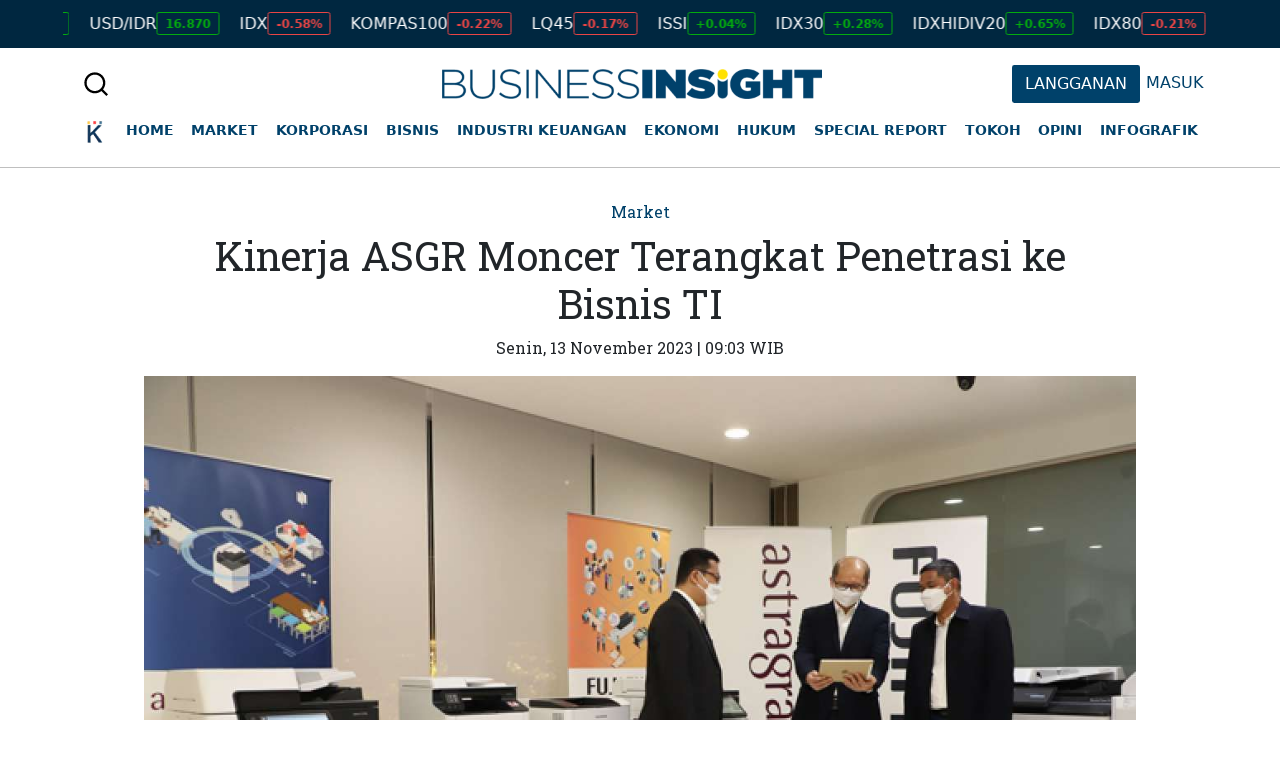

--- FILE ---
content_type: text/css
request_url: https://insight.kontan.co.id/assets/css/kgm-subscription.css
body_size: 24723
content:
.kgmWrapper {
  position: relative;
  padding: 15px 20px; }

.kgmRow {
  position: relative;
  margin-top: 24px; }

.kgmBigTitle {
  font-family: var(--font-sans);
  font-weight: 700;
  font-size: 20px;
  line-height: 130%;
  letter-spacing: 0px;
  color: #232426;
  display: -webkit-box;
  display: -ms-flexbox;
  display: flex;
  -webkit-box-align: center;
  -ms-flex-align: center;
  align-items: center;
  gap: 12px; }
  .kgmBigTitle.-success:before {
    content: '';
    width: 24px;
    height: 24px;
    position: relative;
    display: block;
    background-image: url("data:image/svg+xml, %3Csvg xmlns='http://www.w3.org/2000/svg' width='24' height='24' fill='none'%3E%3Cpath fill='%230E9F6E' d='M21.75 12c0 1.173-1.67 2.058-2.126 3.158-.439 1.062.133 2.874-.73 3.736-.862.863-2.674.291-3.736.73-1.095.455-1.986 2.126-3.158 2.126s-2.063-1.67-3.158-2.126c-1.062-.439-2.874.133-3.736-.73-.863-.862-.291-2.674-.73-3.736C3.921 14.063 2.25 13.172 2.25 12s1.67-2.063 2.126-3.158c.439-1.06-.133-2.874.73-3.736.862-.863 2.675-.291 3.736-.73C9.942 3.921 10.828 2.25 12 2.25s2.063 1.67 3.158 2.126c1.062.439 2.874-.133 3.736.73.863.862.291 2.674.73 3.736.455 1.1 2.126 1.986 2.126 3.158Z' opacity='.2'/%3E%3Cpath fill='%230E9F6E' d='M21.174 9.64c-.353-.37-.719-.75-.857-1.085-.127-.307-.134-.815-.142-1.307-.014-.915-.03-1.952-.75-2.673-.72-.72-1.758-.736-2.673-.75-.492-.008-1-.015-1.307-.143-.333-.137-.715-.503-1.084-.856C13.714 2.204 12.979 1.5 12 1.5c-.979 0-1.713.704-2.36 1.326-.37.353-.75.719-1.085.857-.305.127-.815.135-1.307.142-.915.014-1.952.03-2.673.75-.72.72-.731 1.758-.75 2.673-.008.492-.015 1-.143 1.307-.137.333-.503.715-.856 1.084C2.204 10.286 1.5 11.021 1.5 12c0 .979.704 1.713 1.326 2.36.353.37.719.75.857 1.085.127.307.135.815.142 1.307.014.915.03 1.952.75 2.673.72.72 1.758.736 2.673.75.492.008 1 .015 1.307.142.333.138.715.504 1.084.857.647.622 1.382 1.326 2.361 1.326.979 0 1.713-.704 2.36-1.326.37-.353.75-.719 1.085-.857.307-.127.815-.134 1.307-.142.915-.014 1.952-.03 2.673-.75.72-.72.736-1.758.75-2.673.008-.492.015-1 .142-1.307.138-.333.504-.715.857-1.084.622-.647 1.326-1.382 1.326-2.361 0-.979-.704-1.713-1.326-2.36Zm-1.082 3.683c-.45.469-.915.953-1.161 1.549-.236.571-.247 1.225-.256 1.858-.01.656-.02 1.343-.311 1.634-.292.29-.974.302-1.634.311-.633.01-1.287.02-1.858.256-.596.246-1.08.711-1.55 1.16-.468.45-.947.909-1.322.909-.375 0-.858-.461-1.323-.908-.465-.448-.953-.915-1.549-1.161-.571-.236-1.225-.247-1.858-.256-.656-.01-1.343-.02-1.634-.311-.29-.292-.302-.974-.311-1.634-.01-.633-.02-1.287-.256-1.858-.247-.596-.712-1.08-1.16-1.55C3.458 12.855 3 12.376 3 12c0-.375.461-.858.908-1.323.448-.465.914-.953 1.161-1.549.236-.571.247-1.225.256-1.858.01-.656.02-1.343.311-1.634.292-.29.974-.302 1.634-.311.633-.01 1.287-.02 1.858-.256.596-.247 1.08-.712 1.55-1.16C11.145 3.458 11.624 3 12 3c.375 0 .858.461 1.323.908.465.448.953.914 1.549 1.161.571.236 1.225.247 1.858.256.656.01 1.343.02 1.634.311.29.292.302.974.311 1.634.01.633.02 1.287.256 1.858.246.596.711 1.08 1.16 1.55.45.468.909.947.909 1.322 0 .375-.461.858-.908 1.323ZM16.28 9.219a.748.748 0 0 1 0 1.062l-5.25 5.25a.747.747 0 0 1-1.062 0l-2.25-2.25a.75.75 0 1 1 1.062-1.062l1.719 1.72 4.72-4.72a.749.749 0 0 1 1.06 0Z'/%3E%3C/svg%3E%0A"); }

.kgmSubTitle {
  position: relative;
  font-family: var(--font-sans);
  font-weight: 600;
  font-size: 16px;
  line-height: 130%;
  letter-spacing: -1%;
  color: #232426;
  margin-bottom: 12px; }

.kgmLead {
  font-family: var(--font-sans);
  font-weight: 400;
  font-size: 14px;
  line-height: 130%;
  letter-spacing: 0px;
  color: #515358; }
  .kgmLead + .kgmAction {
    margin-top: 12px; }

.kgmButton {
  position: relative;
  display: -webkit-box;
  display: -ms-flexbox;
  display: flex;
  -webkit-box-align: center;
  -ms-flex-align: center;
  align-items: center;
  -webkit-box-pack: center;
  -ms-flex-pack: center;
  justify-content: center;
  height: 35px;
  font-family: var(--font-sans);
  font-weight: 700;
  text-transform: uppercase;
  font-size: 14px;
  line-height: 100%;
  letter-spacing: 0%;
  color: #00416a;
  border: 1px solid #00416a;
  background: #fff;
  width: 100%; }
  .kgmButton.-primary {
    color: #fff;
    border: 1px solid #00416a;
    background: #00416a; }
  .kgmButton[disabled] {
    pointer-events: none;
    border: 1px solid #bfbfbf;
    background-color: #bfbfbf;
    color: #fff; }
  .kgmButton.-download {
    width: 24px;
    height: 24px;
    border: none;
    display: block;
    padding: 0; }

.kgmBox {
  position: relative;
  display: -webkit-box;
  display: -ms-flexbox;
  display: flex;
  -webkit-box-orient: vertical;
  -webkit-box-direction: normal;
  -ms-flex-direction: column;
  flex-direction: column;
  -webkit-box-align: stretch;
  -ms-flex-align: stretch;
  align-items: stretch;
  border: 1px solid #e3e3e3;
  border-radius: 8px;
  background-color: #fff;
  padding: 24px 16px;
  margin-top: 12px; }
  .kgmBox.-compact {
    padding: 16px; }
    .kgmBox.-compact .kgmBigTitle {
      border-bottom: 1px solid #e3e3e3;
      margin: -16px -16px 0;
      width: calc(100% + 32px);
      padding: 16px; }
    .kgmBox.-compact .kgmSummary {
      gap: 16px; }
    .kgmBox.-compact .kgmRow {
      margin-top: 16px; }
    .kgmBox.-compact .kgmSummary-title {
      color: #232426;
      font-family: var(--font-sans);
      font-weight: 500;
      font-size: 18px;
      line-height: 130%;
      letter-spacing: 0px;
      margin-bottom: 8px; }
    .kgmBox.-compact .kgmRow:last-child {
      border-top: 1px solid #e3e3e3;
      padding-top: 16px; }
    .kgmBox.-compact .kgmSummary-body {
      font-family: var(--font-sans);
      font-weight: 400;
      font-size: 16px;
      line-height: 150%;
      letter-spacing: 0px;
      color: #515358;
      display: -webkit-inline-box;
      display: -ms-inline-flexbox;
      display: inline-flex;
      -webkit-box-pack: justify;
      -ms-flex-pack: justify;
      justify-content: space-between;
      width: 100%; }

.kgmPWall {
  position: relative;
  background-color: white;
  -webkit-box-shadow: 0px 4px 20px 0 rgba(0, 0, 0, 0.09);
  box-shadow: 0px 4px 20px 0 rgba(0, 0, 0, 0.09);
  padding: 32px 24px;
  gap: 40px;
  display: -webkit-box;
  display: -ms-flexbox;
  display: flex;
  -webkit-box-orient: vertical;
  -webkit-box-direction: normal;
  -ms-flex-direction: column;
  flex-direction: column; }
  .kgmPWall-header {
    position: relative;
    display: -webkit-box;
    display: -ms-flexbox;
    display: flex;
    -webkit-box-orient: vertical;
    -webkit-box-direction: normal;
    -ms-flex-direction: column;
    flex-direction: column;
    gap: 16px; }
  .kgmPWall-footer {
    position: relative;
    display: -webkit-box;
    display: -ms-flexbox;
    display: flex;
    -webkit-box-orient: vertical;
    -webkit-box-direction: normal;
    -ms-flex-direction: column;
    flex-direction: column;
    gap: 16px; }
  .kgmPWall-head {
    font-weight: 700;
    font-size: 24px;
    color: #232426;
    font-family: var(--font-display-2);
    line-height: 130%; }
    .kgmPWall-head.-medium {
      font-family: var(--font-sans);
      font-size: 20px; }
  .kgmPWall-promo, .kgmPWall-google, .kgmPWall-package {
    position: relative;
    display: -webkit-box;
    display: -ms-flexbox;
    display: flex;
    -webkit-box-orient: vertical;
    -webkit-box-direction: normal;
    -ms-flex-direction: column;
    flex-direction: column;
    gap: 24px; }
    .kgmPWall-promo.-center, .kgmPWall-google.-center, .kgmPWall-package.-center {
      -webkit-box-align: center;
      -ms-flex-align: center;
      align-items: center; }
  .kgmPWall-divider {
    width: 100%;
    border-top: 1px solid #e3e3e3; }
  .kgmPWall-lead {
    position: relative;
    font-family: var(--font-sans);
    color: #515358;
    line-height: 150%;
    font-size: 16px; }
    .kgmPWall-lead > a {
      font-weight: 700;
      color: #0a5388; }
    .-center .kgmPWall-lead {
      text-align: center; }
    .kgmPWall-lead.-right {
      text-align: right; }
  .kgmPWall-bold {
    font-weight: 700;
    font-size: 24px; }
  .kgmPWall-btn {
    display: -webkit-box;
    display: -ms-flexbox;
    display: flex;
    -webkit-box-align: center;
    -ms-flex-align: center;
    align-items: center;
    -webkit-box-pack: center;
    -ms-flex-pack: center;
    justify-content: center;
    height: 35px;
    font-family: var(--font-sans);
    font-weight: 700;
    text-transform: uppercase;
    font-size: 14px;
    line-height: 100%;
    letter-spacing: 0%;
    color: #00416a;
    border: 1px solid #00416a;
    background: #fff; }
    .kgmPWall-btn.-primary {
      color: #fff;
      border: 1px solid #00416a;
      background: #00416a; }
    .kgmPWall-btn.-provider {
      border: transparent;
      border-radius: 8px;
      background-color: #fff;
      -webkit-box-shadow: 0 4px 20px 0 rgba(0, 0, 0, 0.09);
      box-shadow: 0 4px 20px 0 rgba(0, 0, 0, 0.09);
      text-transform: none;
      gap: 12px;
      color: #666666;
      -webkit-box-align: center;
      -ms-flex-align: center;
      align-items: center;
      font-weight: 500;
      letter-spacing: -1%;
      font-family: var(--font-inter);
      height: 48px;
      font-size: 16px; }
      .kgmPWall-btn.-provider > img {
        height: 24px; }

.kgmPackage {
  position: relative;
  margin-bottom: 25px; }
  .kgmPackage-list {
    display: -webkit-box;
    display: -ms-flexbox;
    display: flex;
    -webkit-box-orient: vertical;
    -webkit-box-direction: normal;
    -ms-flex-direction: column;
    flex-direction: column;
    gap: 16px;
    position: relative; }
    .kgmPackage-list.-hide {
      display: none; }
  .kgmPackage-item {
    position: relative; }
  .kgmPackage-wrap {
    position: relative;
    width: 100%; }
  .kgmPackage-label {
    position: relative;
    display: -webkit-box;
    display: -ms-flexbox;
    display: flex;
    -webkit-box-pack: justify;
    -ms-flex-pack: justify;
    justify-content: space-between;
    -webkit-box-align: center;
    -ms-flex-align: center;
    align-items: center;
    border: 1px solid #e3e3e3;
    border-radius: 8px;
    background-color: #fff;
    padding: 12px 16px;
    min-height: 70px; }
    .-method .kgmPackage-label {
      min-height: 48px; }
  .kgmPackage-input{
    border-radius: 8px;
    border: 1px solid #e3e3e3;
    padding: 12px 16px;
  }
  .kgmPackage-button {
    padding: 0;
    border: transparent;
    background-color: transparent;
    -webkit-box-shadow: none;
    box-shadow: none;
    border-bottom: 1px solid #e3e3e3;
    height: 45px;
    width: 100%;
    font-family: var(--font-sans);
    font-weight: 500;
    font-size: 16px;
    line-height: 130%;
    letter-spacing: 0px;
    text-align: left;
    vertical-align: middle;
    color: #232426; }
    .kgmPackage-button.-other {
      position: relative;
      margin-top: 8px; }
      .kgmPackage-button.-other:after {
        position: absolute;
        right: 0;
        top: calc(50% - 8px);
        content: '';
        width: 16px;
        height: 16px;
        background-image: url("data:image/svg+xml,%3Csvg xmlns='http://www.w3.org/2000/svg' width='16' height='17' fill='none'%3E%3Cpath fill='%23343330' d='m13.354 6.854-5 5a.5.5 0 0 1-.707 0l-5-5a.5.5 0 1 1 .707-.707L8 10.793l4.646-4.646a.5.5 0 0 1 .708.707Z'/%3E%3C/svg%3E"); }
  .kgmPackage-images {
    display: -webkit-box;
    display: -ms-flexbox;
    display: flex;
    -webkit-box-align: center;
    -ms-flex-align: center;
    align-items: center;
    gap: 5px; }
  .kgmPackage-img {
    position: relative;
    height: 16px; }
    .kgmPackage-img img {
      width: auto;
      height: 100%;
      vertical-align: top; }
  .kgmPackage-row {
    display: -webkit-box;
    display: -ms-flexbox;
    display: flex;
    -webkit-box-orient: horizontal;
    -webkit-box-direction: normal;
    -ms-flex-direction: row;
    flex-direction: row;
    -webkit-box-align: center;
    -ms-flex-align: center;
    align-items: center;
    -webkit-box-pack: center;
    -ms-flex-pack: center;
    justify-content: center;
    width: 100%;
    gap: 12px; }
    .kgmPackage-row.-google {
      color: #666666;
      -webkit-box-align: center;
      -ms-flex-align: center;
      align-items: center;
      font-weight: 500;
      letter-spacing: -1%;
      font-family: var(--font-inter);
      font-size: 16px; }
      .kgmPackage-row.-google img {
        height: 24px; }
  .kgmPackage-col {
    display: -webkit-box;
    display: -ms-flexbox;
    display: flex;
    -webkit-box-orient: vertical;
    -webkit-box-direction: normal;
    -ms-flex-direction: column;
    flex-direction: column;
    position: relative;
    -webkit-box-align: end;
    -ms-flex-align: end;
    align-items: flex-end;
    gap: 8px; }
    .kgmPackage-col.-radio {
      -webkit-box-orient: horizontal;
      -webkit-box-direction: normal;
      -ms-flex-direction: row;
      flex-direction: row;
      -webkit-box-align: center;
      -ms-flex-align: center;
      align-items: center;
      gap: 12px; }
      .kgmPackage-col.-radio:after, .kgmPackage-col.-radio:before {
        content: '';
        width: 13px;
        height: 13px;
        border: 1px solid #b7b9be;
        border-radius: 13px; }
      .kgmPackage-col.-radio:after {
        width: 7px;
        height: 7px;
        position: absolute;
        left: 3px;
        background-color: #fff; }
  .kgmPackage-title {
    font-family: var(--font-sans);
    font-weight: 700;
    font-size: 16px;
    line-height: 130%;
    letter-spacing: 0px;
    color: #36383a; }
  .kgmPackage-price {
    font-family: var(--font-sans);
    font-weight: 700;
    font-size: 20px;
    line-height: 130%;
    letter-spacing: 0px;
    color: #36383a; }
    .kgmPackage-price-before {
      font-family: var(--font-sans);
      font-weight: 400;
      font-size: 12px;
      line-height: 12px;
      letter-spacing: 0%;
      text-decoration: line-through;
      color: #878b92; }
  .kgmPackage-discount {
    display: -webkit-inline-box;
    display: -ms-inline-flexbox;
    display: inline-flex;
    font-family: var(--font-sans);
    font-weight: 400;
    font-size: 8px;
    -webkit-box-align: center;
    -ms-flex-align: center;
    align-items: center;
    line-height: 100%;
    letter-spacing: 0px;
    color: #fff;
    background-color: #3c7b56;
    border-radius: 8px;
    padding: 0 8px;
    min-height: 12px; }
  .kgmPackage-radio {
    position: absolute;
    visibility: hidden;
    -webkit-appearance: none;
    -moz-appearance: none;
    appearance: none; }
    .kgmPackage-radio:checked + label {
      border: 1px solid #00416a;
      background-color: #e4f5ff; }
      .kgmPackage-radio:checked + label .kgmPackage-col.-radio:before {
        border: 1px solid #00416a; }
      .kgmPackage-radio:checked + label .kgmPackage-col.-radio:after {
        border: 1px solid #00416a;
        background-color: #00416a; }

.kgmModal {
  position: fixed;
  z-index: 9998;
  width: 100%;
  height: 100%;
  top: 0;
  right: 0;
  background: rgba(35, 36, 38, 0.4);
  padding: 16px;
  display: -webkit-box;
  display: -ms-flexbox;
  display: flex;
  -webkit-box-pack: center;
  -ms-flex-pack: center;
  justify-content: center;
  -webkit-box-align: center;
  -ms-flex-align: center;
  align-items: center; }
  @media screen and (max-width: 768px) {
    .kgmModal.-bottom {
      -webkit-box-align: end;
      -ms-flex-align: end;
      align-items: flex-end; } }
  .kgmModal.-hide {
    visibility: hidden;
    opacity: 0;
    display: none; }
  .kgmModal-block {
    position: relative;
    border-radius: 16px;
    background: #fff;
    overflow: hidden;
    padding: 32px 24px;
    display: -webkit-box;
    display: -ms-flexbox;
    display: flex;
    -webkit-box-orient: vertical;
    -webkit-box-direction: normal;
    -ms-flex-direction: column;
    flex-direction: column;
    gap: 40px;
    width: 400px; }
    @media screen and (max-width: 768px) {
      .-bottom .kgmModal-block {
        margin: 0 -16px -16px;
        width: 100vw;
        border-radius: 16px 16px 0 0; } }
  .kgmModal-title {
    font-family: var(--font-sans);
    font-weight: 700;
    font-size: 16px;
    line-height: 130%;
    letter-spacing: 0px;
    text-align: center;
    color: #232426; }
  .kgmModal-btn {
    display: -webkit-box;
    display: -ms-flexbox;
    display: flex;
    -webkit-box-pack: center;
    -ms-flex-pack: center;
    justify-content: center;
    -webkit-box-align: center;
    -ms-flex-align: center;
    align-items: center;
    height: 45px;
    font-family: var(--font-sans);
    font-weight: 700;
    font-size: 16px;
    line-height: 130%;
    letter-spacing: -1%;
    text-align: center;
    vertical-align: middle;
    color: #00416a;
    width: 100%; }
    .kgmModal-btn.-transparent {
      background-color: transparent;
      border: transparent; }
  .kgmModal-body {
    position: relative;
    display: -webkit-box;
    display: -ms-flexbox;
    display: flex;
    -webkit-box-orient: vertical;
    -webkit-box-direction: normal;
    -ms-flex-direction: column;
    flex-direction: column;
    gap: 24px; }
  .kgmModal-wrapper {
    position: relative;
    display: -webkit-box;
    display: -ms-flexbox;
    display: flex;
    -webkit-box-orient: vertical;
    -webkit-box-direction: normal;
    -ms-flex-direction: column;
    flex-direction: column;
    gap: 16px; }
  .kgmModal-divider {
    font-family: var(--font-sans);
    font-weight: 400;
    font-size: 16px;
    line-height: 150%;
    letter-spacing: 0px;
    text-align: center; }
  .kgmModal-footer {
    display: -webkit-box;
    display: -ms-flexbox;
    display: flex; }
  .kgmModal-info {
    -webkit-box-pack: center;
    -ms-flex-pack: center;
    justify-content: center;
    font-family: var(--font-inter);
    font-weight: 400;
    font-size: 14px;
    line-height: 130%;
    letter-spacing: 0px;
    text-align: center; }
    .kgmModal-info > a {
      font-weight: 500;
      color: #515358; }

.kgmSummary {
  position: relative;
  font-family: var(--font-sans);
  font-weight: 400;
  font-size: 14px;
  line-height: 130%;
  letter-spacing: 0px;
  color: #666666;
  display: -webkit-box;
  display: -ms-flexbox;
  display: flex;
  -webkit-box-orient: vertical;
  -webkit-box-direction: normal;
  -ms-flex-direction: column;
  flex-direction: column;
  gap: 21px; }
  .kgmSummary-item {
    position: relative; }
  .kgmSummary-title, .kgmSummary-body {
    font-family: var(--font-sans);
    font-weight: 400;
    font-size: 16px;
    line-height: 130%;
    letter-spacing: 0px;
    color: #232426; }
  .kgmSummary-title {
    font-size: 14px;
    color: #666666;
    margin-bottom: 2px; }

.kgmIconDownload {
  background-image: url('data:image/svg+xml,<svg width="24" height="24" viewBox="0 0 24 24" fill="none" xmlns="http://www.w3.org/2000/svg"><path d="M21 14.25V19.5C21 19.8978 20.842 20.2794 20.5607 20.5607C20.2794 20.842 19.8978 21 19.5 21H4.5C4.10218 21 3.72064 20.842 3.43934 20.5607C3.15804 20.2794 3 19.8978 3 19.5V14.25C3 14.0511 3.07902 13.8603 3.21967 13.7197C3.36032 13.579 3.55109 13.5 3.75 13.5C3.94891 13.5 4.13968 13.579 4.28033 13.7197C4.42098 13.8603 4.5 14.0511 4.5 14.25V19.5H19.5V14.25C19.5 14.0511 19.579 13.8603 19.7197 13.7197C19.8603 13.579 20.0511 13.5 20.25 13.5C20.4489 13.5 20.6397 13.579 20.7803 13.7197C20.921 13.8603 21 14.0511 21 14.25ZM11.4694 14.7806C11.539 14.8504 11.6217 14.9057 11.7128 14.9434C11.8038 14.9812 11.9014 15.0006 12 15.0006C12.0986 15.0006 12.1962 14.9812 12.2872 14.9434C12.3783 14.9057 12.461 14.8504 12.5306 14.7806L16.2806 11.0306C16.3503 10.9609 16.4056 10.8782 16.4433 10.7872C16.481 10.6961 16.5004 10.5985 16.5004 10.5C16.5004 10.4015 16.481 10.3039 16.4433 10.2128C16.4056 10.1218 16.3503 10.0391 16.2806 9.96937C16.2109 9.89969 16.1282 9.84442 16.0372 9.8067C15.9461 9.76899 15.8485 9.74958 15.75 9.74958C15.6515 9.74958 15.5539 9.76899 15.4628 9.8067C15.3718 9.84442 15.2891 9.89969 15.2194 9.96937L12.75 12.4397V3.75C12.75 3.55109 12.671 3.36032 12.5303 3.21967C12.3897 3.07902 12.1989 3 12 3C11.8011 3 11.6103 3.07902 11.4697 3.21967C11.329 3.36032 11.25 3.55109 11.25 3.75V12.4397L8.78063 9.96937C8.63989 9.82864 8.44902 9.74958 8.25 9.74958C8.05098 9.74958 7.86011 9.82864 7.71937 9.96937C7.57864 10.1101 7.49958 10.301 7.49958 10.5C7.49958 10.699 7.57864 10.8899 7.71937 11.0306L11.4694 14.7806Z" fill="%23343330"/></svg>');
  width: 24px;
  height: 24px;
  display: block; }

@media (min-width: 768px) {
  .kgmWrapper {
    padding-top: 35px;
    max-width: 624px;
    margin: 0 auto 280px;
    padding-left: 0;
    padding-right: 0; }
    .kgmWrapper.-border {
      max-width: 470px; }
      .kgmWrapper.-border .kgmLead {
        margin-top: 100px;
        text-align: center;
        color: #000000; }
  .kgmLead {
    font-size: 16px; }
    .kgmLead + .kgmAction {
      -webkit-box-shadow: 0px 4px 20px 0px #00000017;
      box-shadow: 0px 4px 20px 0px #00000017; }
  .kgmSubTitle {
    letter-spacing: -0.1px; }
  .kgmButton {
    height: 36px; }
    .kgmButton.-download {
      width: 24px;
      height: 24px;
      border: none;
      display: block;
      padding: 0; }
  .kgmBox.-compact {
    padding: 24px 16px;
    margin: auto; }
    .kgmBox.-compact .kgmBigTitle {
      margin: 0 -16px;
      padding: 0 16px 24px; }
    .kgmBox.-compact .kgmSummary {
      gap: 24px; }
    .kgmBox.-compact .kgmRow {
      margin-top: 24px; }
    .kgmBox.-compact .kgmSummary-title {
      font-weight: 600; }
    .kgmBox.-compact .kgmRow:last-child {
      padding-top: 24px;
      border-top: none; }
      .kgmBox.-compact .kgmRow:last-child::after {
        content: '';
        width: 288px;
        height: 1px;
        background-color: #E3E3E3;
        position: absolute;
        top: 0;
        left: 50%;
        -webkit-transform: translateX(-50%);
        transform: translateX(-50%); }
    .kgmBox.-compact .kgmSummary-body {
      -webkit-box-pack: start;
      -ms-flex-pack: start;
      justify-content: start;
      gap: 13px;
      width: -webkit-fit-content;
      width: -moz-fit-content;
      width: fit-content; }
  .kgmPWall {
    padding: 32px 0;
    -webkit-box-shadow: none;
    box-shadow: none; }
    .kgmPWall-head {
      font-weight: 500;
      font-size: 36px;
      color: var(--black-light);
      font-family: var(--font-display);
      line-height: 100%; }
      .kgmPWall-head.-medium {
        font-family: var(--font-inter);
        font-size: 24px;
        font-weight: 700;
        line-height: 130%;
        color: #232426; }
    .kgmPWall-promo, .kgmPWall-google {
      gap: 16px; }
    .kgmPWall-promo.-center {
      margin-bottom: 33px; }
      .kgmPWall-promo.-center .kgmPWall-lead:last-of-type {
        margin-top: 16px; }
    .kgmPWall-google .kgmPWall-header {
      display: grid;
      grid-template-columns: 1fr 1fr;
      grid-template-rows: 1fr 1fr;
      height: 95px; }
      .kgmPWall-google .kgmPWall-header .kgmPWall-header {
        grid-column: 1;
        grid-row: 1; }
      .kgmPWall-google .kgmPWall-header .kgmPWall-lead {
        grid-column: 1;
        grid-row: 2; }
      .kgmPWall-google .kgmPWall-header .kgmPWall-action {
        grid-column: 2;
        grid-row: 1 / span 2;
        display: -webkit-box;
        display: -ms-flexbox;
        display: flex;
        -webkit-box-pack: end;
        -ms-flex-pack: end;
        justify-content: end;
        -webkit-box-align: center;
        -ms-flex-align: center;
        align-items: center; }
    .kgmPWall-package {
      display: -webkit-box;
      display: -ms-flexbox;
      display: flex;
      -webkit-box-pack: justify;
      -ms-flex-pack: justify;
      justify-content: space-between;
      gap: 100px;
      -webkit-box-orient: horizontal;
      -webkit-box-direction: normal;
      -ms-flex-direction: row;
      flex-direction: row; }
      .kgmPWall-package .kgmPWall-footer {
        -ms-flex-negative: 0;
        flex-shrink: 0; }
      .kgmPWall-package .kgmPWall-btn {
        width: 272px;
        height: 36px; }
      .kgmPWall-package .kgmPWall-lead {
        font-size: 12px; }
    .kgmPWall-lead {
      font-family: var(--font-inter); }
    .kgmPWall-btn.-provider {
      -webkit-box-shadow: 0px 4px 20px 0px #00000017;
      box-shadow: 0px 4px 20px 0px #00000017;
      padding: 0 35px;
      letter-spacing: -0.1px; }
  .kgmPackage-button.-other {
    margin: -4px auto 0;
    max-width: 320px;
    display: inherit; }
  .kgmSummary-item {
    display: -webkit-box;
    display: -ms-flexbox;
    display: flex;
    -webkit-box-pack: justify;
    -ms-flex-pack: justify;
    justify-content: space-between;
    -webkit-box-align: center;
    -ms-flex-align: center;
    align-items: center; }
  .kgmSummary-body.-bold {
    font-weight: 600; }
  .artikel__content .kgmPWall {
    margin: 0 -63px; } }
